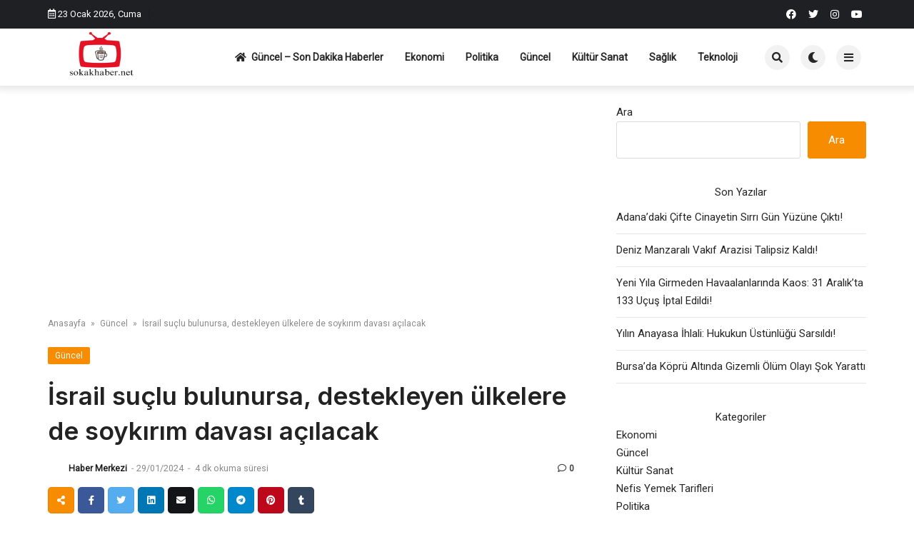

--- FILE ---
content_type: text/html; charset=UTF-8
request_url: https://sokakhaber.net/israil-suclu-bulunursa-destekleyen-ulkelere-de-soykirim-davasi-acilacak/
body_size: 16985
content:

<!doctype html>
<html lang="tr" prefix="og: https://ogp.me/ns#">

<head>
    <meta charset="UTF-8">
    <meta name="viewport" content="width=device-width, initial-scale=1">
    <link rel="profile" href="https://gmpg.org/xfn/11">
    
<!-- Rank Math PRO tarafından Arama Motoru Optimizasyonu - https://rankmath.com/ -->
<title>İsrail suçlu bulunursa, destekleyen ülkelere de soykırım davası açılacak - Sokak Haber</title>
<meta name="description" content="İsrail, Lahey&#039;deki Adalet Divanı&#039;nda hatalı bulunursa, takviye veren İngiltere Başbakanı Sunak, Almanya Başbakanı Scholz, Almanya İçişleri Bakanı Faeser, Yunanistan Başbakanı Miçotakis, Güney Kıbrıs Rum İdaresi (GKRY) Başkanı Nikos Hristodulidis üzere önderler de soykırımdan yargılanabilecek."/>
<meta name="robots" content="follow, index, max-snippet:-1, max-video-preview:-1, max-image-preview:large"/>
<link rel="canonical" href="https://sokakhaber.net/israil-suclu-bulunursa-destekleyen-ulkelere-de-soykirim-davasi-acilacak/" />
<meta property="og:locale" content="tr_TR" />
<meta property="og:type" content="article" />
<meta property="og:title" content="İsrail suçlu bulunursa, destekleyen ülkelere de soykırım davası açılacak - Sokak Haber" />
<meta property="og:description" content="İsrail, Lahey&#039;deki Adalet Divanı&#039;nda hatalı bulunursa, takviye veren İngiltere Başbakanı Sunak, Almanya Başbakanı Scholz, Almanya İçişleri Bakanı Faeser, Yunanistan Başbakanı Miçotakis, Güney Kıbrıs Rum İdaresi (GKRY) Başkanı Nikos Hristodulidis üzere önderler de soykırımdan yargılanabilecek." />
<meta property="og:url" content="https://sokakhaber.net/israil-suclu-bulunursa-destekleyen-ulkelere-de-soykirim-davasi-acilacak/" />
<meta property="og:site_name" content="Sokak Haber" />
<meta property="article:tag" content="Gazze" />
<meta property="article:tag" content="İngiltere" />
<meta property="article:tag" content="İsrail" />
<meta property="article:tag" content="Soykırım" />
<meta property="article:tag" content="Suç" />
<meta property="article:section" content="Güncel" />
<meta property="og:image" content="https://sokakhaber.net/wp-content/uploads/2024/01/israil-suclu-bulunursa-destekleyen-ulkelere-de-soykirim-davasi-acilacak-8MkVRLSF.jpg" />
<meta property="og:image:secure_url" content="https://sokakhaber.net/wp-content/uploads/2024/01/israil-suclu-bulunursa-destekleyen-ulkelere-de-soykirim-davasi-acilacak-8MkVRLSF.jpg" />
<meta property="og:image:width" content="1200" />
<meta property="og:image:height" content="675" />
<meta property="og:image:alt" content="İsrail suçlu bulunursa, destekleyen ülkelere de soykırım davası açılacak" />
<meta property="og:image:type" content="image/jpeg" />
<meta property="article:published_time" content="2024-01-29T00:12:05+03:00" />
<meta name="twitter:card" content="summary_large_image" />
<meta name="twitter:title" content="İsrail suçlu bulunursa, destekleyen ülkelere de soykırım davası açılacak - Sokak Haber" />
<meta name="twitter:description" content="İsrail, Lahey&#039;deki Adalet Divanı&#039;nda hatalı bulunursa, takviye veren İngiltere Başbakanı Sunak, Almanya Başbakanı Scholz, Almanya İçişleri Bakanı Faeser, Yunanistan Başbakanı Miçotakis, Güney Kıbrıs Rum İdaresi (GKRY) Başkanı Nikos Hristodulidis üzere önderler de soykırımdan yargılanabilecek." />
<meta name="twitter:site" content="@sevi" />
<meta name="twitter:creator" content="@sevi" />
<meta name="twitter:image" content="https://sokakhaber.net/wp-content/uploads/2024/01/israil-suclu-bulunursa-destekleyen-ulkelere-de-soykirim-davasi-acilacak-8MkVRLSF.jpg" />
<meta name="twitter:label1" content="Yazan" />
<meta name="twitter:data1" content="Haber Merkezi" />
<meta name="twitter:label2" content="Okuma süresi" />
<meta name="twitter:data2" content="2 dakika" />
<script type="application/ld+json" class="rank-math-schema-pro">{"@context":"https://schema.org","@graph":[{"@type":"Organization","@id":"https://sokakhaber.net/#organization","name":"Sokak Haber","url":"https://sokakhaber.net","sameAs":["https://twitter.com/sevi"]},{"@type":"WebSite","@id":"https://sokakhaber.net/#website","url":"https://sokakhaber.net","name":"Sokak Haber","alternateName":"Son Dakika Haberler","publisher":{"@id":"https://sokakhaber.net/#organization"},"inLanguage":"tr"},{"@type":"ImageObject","@id":"https://sokakhaber.net/wp-content/uploads/2024/01/israil-suclu-bulunursa-destekleyen-ulkelere-de-soykirim-davasi-acilacak-8MkVRLSF.jpg","url":"https://sokakhaber.net/wp-content/uploads/2024/01/israil-suclu-bulunursa-destekleyen-ulkelere-de-soykirim-davasi-acilacak-8MkVRLSF.jpg","width":"1200","height":"675","inLanguage":"tr"},{"@type":"WebPage","@id":"https://sokakhaber.net/israil-suclu-bulunursa-destekleyen-ulkelere-de-soykirim-davasi-acilacak/#webpage","url":"https://sokakhaber.net/israil-suclu-bulunursa-destekleyen-ulkelere-de-soykirim-davasi-acilacak/","name":"\u0130srail su\u00e7lu bulunursa, destekleyen \u00fclkelere de soyk\u0131r\u0131m davas\u0131 a\u00e7\u0131lacak - Sokak Haber","datePublished":"2024-01-29T00:12:05+03:00","dateModified":"2024-01-29T00:12:05+03:00","isPartOf":{"@id":"https://sokakhaber.net/#website"},"primaryImageOfPage":{"@id":"https://sokakhaber.net/wp-content/uploads/2024/01/israil-suclu-bulunursa-destekleyen-ulkelere-de-soykirim-davasi-acilacak-8MkVRLSF.jpg"},"inLanguage":"tr"},{"@type":"Person","@id":"https://sokakhaber.net/author/sevi/","name":"Haber Merkezi","url":"https://sokakhaber.net/author/sevi/","image":{"@type":"ImageObject","@id":"https://secure.gravatar.com/avatar/7dcb0cd247aa94896e665c337696a7be18d387a78d6d55b4854b7ff7d5925042?s=96&amp;d=blank&amp;r=g","url":"https://secure.gravatar.com/avatar/7dcb0cd247aa94896e665c337696a7be18d387a78d6d55b4854b7ff7d5925042?s=96&amp;d=blank&amp;r=g","caption":"Haber Merkezi","inLanguage":"tr"},"sameAs":["https://sokakhaber.net"],"worksFor":{"@id":"https://sokakhaber.net/#organization"}},{"@type":"NewsArticle","headline":"\u0130srail su\u00e7lu bulunursa, destekleyen \u00fclkelere de soyk\u0131r\u0131m davas\u0131 a\u00e7\u0131lacak - Sokak Haber","datePublished":"2024-01-29T00:12:05+03:00","dateModified":"2024-01-29T00:12:05+03:00","articleSection":"G\u00fcncel","author":{"@id":"https://sokakhaber.net/author/sevi/","name":"Haber Merkezi"},"publisher":{"@id":"https://sokakhaber.net/#organization"},"description":"\u0130srail, Lahey&#039;deki Adalet Divan\u0131&#039;nda hatal\u0131 bulunursa, takviye veren \u0130ngiltere Ba\u015fbakan\u0131 Sunak, Almanya Ba\u015fbakan\u0131 Scholz, Almanya \u0130\u00e7i\u015fleri Bakan\u0131 Faeser, Yunanistan Ba\u015fbakan\u0131 Mi\u00e7otakis, G\u00fcney K\u0131br\u0131s Rum \u0130daresi (GKRY) Ba\u015fkan\u0131 Nikos Hristodulidis \u00fczere \u00f6nderler de soyk\u0131r\u0131mdan yarg\u0131lanabilecek.","name":"\u0130srail su\u00e7lu bulunursa, destekleyen \u00fclkelere de soyk\u0131r\u0131m davas\u0131 a\u00e7\u0131lacak - Sokak Haber","@id":"https://sokakhaber.net/israil-suclu-bulunursa-destekleyen-ulkelere-de-soykirim-davasi-acilacak/#richSnippet","isPartOf":{"@id":"https://sokakhaber.net/israil-suclu-bulunursa-destekleyen-ulkelere-de-soykirim-davasi-acilacak/#webpage"},"image":{"@id":"https://sokakhaber.net/wp-content/uploads/2024/01/israil-suclu-bulunursa-destekleyen-ulkelere-de-soykirim-davasi-acilacak-8MkVRLSF.jpg"},"inLanguage":"tr","mainEntityOfPage":{"@id":"https://sokakhaber.net/israil-suclu-bulunursa-destekleyen-ulkelere-de-soykirim-davasi-acilacak/#webpage"}}]}</script>
<!-- /Rank Math WordPress SEO eklentisi -->

<link rel='dns-prefetch' href='//www.googletagmanager.com' />
<link rel='dns-prefetch' href='//fonts.googleapis.com' />
<link rel="alternate" type="application/rss+xml" title="Sokak Haber &raquo; akışı" href="https://sokakhaber.net/feed/" />
<link rel="alternate" type="application/rss+xml" title="Sokak Haber &raquo; yorum akışı" href="https://sokakhaber.net/comments/feed/" />
<link rel="alternate" type="application/rss+xml" title="Sokak Haber &raquo; İsrail suçlu bulunursa, destekleyen ülkelere de soykırım davası açılacak yorum akışı" href="https://sokakhaber.net/israil-suclu-bulunursa-destekleyen-ulkelere-de-soykirim-davasi-acilacak/feed/" />
<link rel="alternate" title="oEmbed (JSON)" type="application/json+oembed" href="https://sokakhaber.net/wp-json/oembed/1.0/embed?url=https%3A%2F%2Fsokakhaber.net%2Fisrail-suclu-bulunursa-destekleyen-ulkelere-de-soykirim-davasi-acilacak%2F" />
<link rel="alternate" title="oEmbed (XML)" type="text/xml+oembed" href="https://sokakhaber.net/wp-json/oembed/1.0/embed?url=https%3A%2F%2Fsokakhaber.net%2Fisrail-suclu-bulunursa-destekleyen-ulkelere-de-soykirim-davasi-acilacak%2F&#038;format=xml" />
<style id='wp-img-auto-sizes-contain-inline-css'>
img:is([sizes=auto i],[sizes^="auto," i]){contain-intrinsic-size:3000px 1500px}
/*# sourceURL=wp-img-auto-sizes-contain-inline-css */
</style>
<style id='wp-emoji-styles-inline-css'>

	img.wp-smiley, img.emoji {
		display: inline !important;
		border: none !important;
		box-shadow: none !important;
		height: 1em !important;
		width: 1em !important;
		margin: 0 0.07em !important;
		vertical-align: -0.1em !important;
		background: none !important;
		padding: 0 !important;
	}
/*# sourceURL=wp-emoji-styles-inline-css */
</style>
<style id='wp-block-library-inline-css'>
:root{--wp-block-synced-color:#7a00df;--wp-block-synced-color--rgb:122,0,223;--wp-bound-block-color:var(--wp-block-synced-color);--wp-editor-canvas-background:#ddd;--wp-admin-theme-color:#007cba;--wp-admin-theme-color--rgb:0,124,186;--wp-admin-theme-color-darker-10:#006ba1;--wp-admin-theme-color-darker-10--rgb:0,107,160.5;--wp-admin-theme-color-darker-20:#005a87;--wp-admin-theme-color-darker-20--rgb:0,90,135;--wp-admin-border-width-focus:2px}@media (min-resolution:192dpi){:root{--wp-admin-border-width-focus:1.5px}}.wp-element-button{cursor:pointer}:root .has-very-light-gray-background-color{background-color:#eee}:root .has-very-dark-gray-background-color{background-color:#313131}:root .has-very-light-gray-color{color:#eee}:root .has-very-dark-gray-color{color:#313131}:root .has-vivid-green-cyan-to-vivid-cyan-blue-gradient-background{background:linear-gradient(135deg,#00d084,#0693e3)}:root .has-purple-crush-gradient-background{background:linear-gradient(135deg,#34e2e4,#4721fb 50%,#ab1dfe)}:root .has-hazy-dawn-gradient-background{background:linear-gradient(135deg,#faaca8,#dad0ec)}:root .has-subdued-olive-gradient-background{background:linear-gradient(135deg,#fafae1,#67a671)}:root .has-atomic-cream-gradient-background{background:linear-gradient(135deg,#fdd79a,#004a59)}:root .has-nightshade-gradient-background{background:linear-gradient(135deg,#330968,#31cdcf)}:root .has-midnight-gradient-background{background:linear-gradient(135deg,#020381,#2874fc)}:root{--wp--preset--font-size--normal:16px;--wp--preset--font-size--huge:42px}.has-regular-font-size{font-size:1em}.has-larger-font-size{font-size:2.625em}.has-normal-font-size{font-size:var(--wp--preset--font-size--normal)}.has-huge-font-size{font-size:var(--wp--preset--font-size--huge)}.has-text-align-center{text-align:center}.has-text-align-left{text-align:left}.has-text-align-right{text-align:right}.has-fit-text{white-space:nowrap!important}#end-resizable-editor-section{display:none}.aligncenter{clear:both}.items-justified-left{justify-content:flex-start}.items-justified-center{justify-content:center}.items-justified-right{justify-content:flex-end}.items-justified-space-between{justify-content:space-between}.screen-reader-text{border:0;clip-path:inset(50%);height:1px;margin:-1px;overflow:hidden;padding:0;position:absolute;width:1px;word-wrap:normal!important}.screen-reader-text:focus{background-color:#ddd;clip-path:none;color:#444;display:block;font-size:1em;height:auto;left:5px;line-height:normal;padding:15px 23px 14px;text-decoration:none;top:5px;width:auto;z-index:100000}html :where(.has-border-color){border-style:solid}html :where([style*=border-top-color]){border-top-style:solid}html :where([style*=border-right-color]){border-right-style:solid}html :where([style*=border-bottom-color]){border-bottom-style:solid}html :where([style*=border-left-color]){border-left-style:solid}html :where([style*=border-width]){border-style:solid}html :where([style*=border-top-width]){border-top-style:solid}html :where([style*=border-right-width]){border-right-style:solid}html :where([style*=border-bottom-width]){border-bottom-style:solid}html :where([style*=border-left-width]){border-left-style:solid}html :where(img[class*=wp-image-]){height:auto;max-width:100%}:where(figure){margin:0 0 1em}html :where(.is-position-sticky){--wp-admin--admin-bar--position-offset:var(--wp-admin--admin-bar--height,0px)}@media screen and (max-width:600px){html :where(.is-position-sticky){--wp-admin--admin-bar--position-offset:0px}}

/*# sourceURL=wp-block-library-inline-css */
</style><style id='wp-block-categories-inline-css'>
.wp-block-categories{box-sizing:border-box}.wp-block-categories.alignleft{margin-right:2em}.wp-block-categories.alignright{margin-left:2em}.wp-block-categories.wp-block-categories-dropdown.aligncenter{text-align:center}.wp-block-categories .wp-block-categories__label{display:block;width:100%}
/*# sourceURL=https://sokakhaber.net/wp-includes/blocks/categories/style.min.css */
</style>
<style id='wp-block-heading-inline-css'>
h1:where(.wp-block-heading).has-background,h2:where(.wp-block-heading).has-background,h3:where(.wp-block-heading).has-background,h4:where(.wp-block-heading).has-background,h5:where(.wp-block-heading).has-background,h6:where(.wp-block-heading).has-background{padding:1.25em 2.375em}h1.has-text-align-left[style*=writing-mode]:where([style*=vertical-lr]),h1.has-text-align-right[style*=writing-mode]:where([style*=vertical-rl]),h2.has-text-align-left[style*=writing-mode]:where([style*=vertical-lr]),h2.has-text-align-right[style*=writing-mode]:where([style*=vertical-rl]),h3.has-text-align-left[style*=writing-mode]:where([style*=vertical-lr]),h3.has-text-align-right[style*=writing-mode]:where([style*=vertical-rl]),h4.has-text-align-left[style*=writing-mode]:where([style*=vertical-lr]),h4.has-text-align-right[style*=writing-mode]:where([style*=vertical-rl]),h5.has-text-align-left[style*=writing-mode]:where([style*=vertical-lr]),h5.has-text-align-right[style*=writing-mode]:where([style*=vertical-rl]),h6.has-text-align-left[style*=writing-mode]:where([style*=vertical-lr]),h6.has-text-align-right[style*=writing-mode]:where([style*=vertical-rl]){rotate:180deg}
/*# sourceURL=https://sokakhaber.net/wp-includes/blocks/heading/style.min.css */
</style>
<style id='wp-block-latest-posts-inline-css'>
.wp-block-latest-posts{box-sizing:border-box}.wp-block-latest-posts.alignleft{margin-right:2em}.wp-block-latest-posts.alignright{margin-left:2em}.wp-block-latest-posts.wp-block-latest-posts__list{list-style:none}.wp-block-latest-posts.wp-block-latest-posts__list li{clear:both;overflow-wrap:break-word}.wp-block-latest-posts.is-grid{display:flex;flex-wrap:wrap}.wp-block-latest-posts.is-grid li{margin:0 1.25em 1.25em 0;width:100%}@media (min-width:600px){.wp-block-latest-posts.columns-2 li{width:calc(50% - .625em)}.wp-block-latest-posts.columns-2 li:nth-child(2n){margin-right:0}.wp-block-latest-posts.columns-3 li{width:calc(33.33333% - .83333em)}.wp-block-latest-posts.columns-3 li:nth-child(3n){margin-right:0}.wp-block-latest-posts.columns-4 li{width:calc(25% - .9375em)}.wp-block-latest-posts.columns-4 li:nth-child(4n){margin-right:0}.wp-block-latest-posts.columns-5 li{width:calc(20% - 1em)}.wp-block-latest-posts.columns-5 li:nth-child(5n){margin-right:0}.wp-block-latest-posts.columns-6 li{width:calc(16.66667% - 1.04167em)}.wp-block-latest-posts.columns-6 li:nth-child(6n){margin-right:0}}:root :where(.wp-block-latest-posts.is-grid){padding:0}:root :where(.wp-block-latest-posts.wp-block-latest-posts__list){padding-left:0}.wp-block-latest-posts__post-author,.wp-block-latest-posts__post-date{display:block;font-size:.8125em}.wp-block-latest-posts__post-excerpt,.wp-block-latest-posts__post-full-content{margin-bottom:1em;margin-top:.5em}.wp-block-latest-posts__featured-image a{display:inline-block}.wp-block-latest-posts__featured-image img{height:auto;max-width:100%;width:auto}.wp-block-latest-posts__featured-image.alignleft{float:left;margin-right:1em}.wp-block-latest-posts__featured-image.alignright{float:right;margin-left:1em}.wp-block-latest-posts__featured-image.aligncenter{margin-bottom:1em;text-align:center}
/*# sourceURL=https://sokakhaber.net/wp-includes/blocks/latest-posts/style.min.css */
</style>
<style id='wp-block-search-inline-css'>
.wp-block-search__button{margin-left:10px;word-break:normal}.wp-block-search__button.has-icon{line-height:0}.wp-block-search__button svg{height:1.25em;min-height:24px;min-width:24px;width:1.25em;fill:currentColor;vertical-align:text-bottom}:where(.wp-block-search__button){border:1px solid #ccc;padding:6px 10px}.wp-block-search__inside-wrapper{display:flex;flex:auto;flex-wrap:nowrap;max-width:100%}.wp-block-search__label{width:100%}.wp-block-search.wp-block-search__button-only .wp-block-search__button{box-sizing:border-box;display:flex;flex-shrink:0;justify-content:center;margin-left:0;max-width:100%}.wp-block-search.wp-block-search__button-only .wp-block-search__inside-wrapper{min-width:0!important;transition-property:width}.wp-block-search.wp-block-search__button-only .wp-block-search__input{flex-basis:100%;transition-duration:.3s}.wp-block-search.wp-block-search__button-only.wp-block-search__searchfield-hidden,.wp-block-search.wp-block-search__button-only.wp-block-search__searchfield-hidden .wp-block-search__inside-wrapper{overflow:hidden}.wp-block-search.wp-block-search__button-only.wp-block-search__searchfield-hidden .wp-block-search__input{border-left-width:0!important;border-right-width:0!important;flex-basis:0;flex-grow:0;margin:0;min-width:0!important;padding-left:0!important;padding-right:0!important;width:0!important}:where(.wp-block-search__input){appearance:none;border:1px solid #949494;flex-grow:1;font-family:inherit;font-size:inherit;font-style:inherit;font-weight:inherit;letter-spacing:inherit;line-height:inherit;margin-left:0;margin-right:0;min-width:3rem;padding:8px;text-decoration:unset!important;text-transform:inherit}:where(.wp-block-search__button-inside .wp-block-search__inside-wrapper){background-color:#fff;border:1px solid #949494;box-sizing:border-box;padding:4px}:where(.wp-block-search__button-inside .wp-block-search__inside-wrapper) .wp-block-search__input{border:none;border-radius:0;padding:0 4px}:where(.wp-block-search__button-inside .wp-block-search__inside-wrapper) .wp-block-search__input:focus{outline:none}:where(.wp-block-search__button-inside .wp-block-search__inside-wrapper) :where(.wp-block-search__button){padding:4px 8px}.wp-block-search.aligncenter .wp-block-search__inside-wrapper{margin:auto}.wp-block[data-align=right] .wp-block-search.wp-block-search__button-only .wp-block-search__inside-wrapper{float:right}
/*# sourceURL=https://sokakhaber.net/wp-includes/blocks/search/style.min.css */
</style>
<style id='wp-block-group-inline-css'>
.wp-block-group{box-sizing:border-box}:where(.wp-block-group.wp-block-group-is-layout-constrained){position:relative}
/*# sourceURL=https://sokakhaber.net/wp-includes/blocks/group/style.min.css */
</style>
<style id='global-styles-inline-css'>
:root{--wp--preset--aspect-ratio--square: 1;--wp--preset--aspect-ratio--4-3: 4/3;--wp--preset--aspect-ratio--3-4: 3/4;--wp--preset--aspect-ratio--3-2: 3/2;--wp--preset--aspect-ratio--2-3: 2/3;--wp--preset--aspect-ratio--16-9: 16/9;--wp--preset--aspect-ratio--9-16: 9/16;--wp--preset--color--black: #000000;--wp--preset--color--cyan-bluish-gray: #abb8c3;--wp--preset--color--white: #ffffff;--wp--preset--color--pale-pink: #f78da7;--wp--preset--color--vivid-red: #cf2e2e;--wp--preset--color--luminous-vivid-orange: #ff6900;--wp--preset--color--luminous-vivid-amber: #fcb900;--wp--preset--color--light-green-cyan: #7bdcb5;--wp--preset--color--vivid-green-cyan: #00d084;--wp--preset--color--pale-cyan-blue: #8ed1fc;--wp--preset--color--vivid-cyan-blue: #0693e3;--wp--preset--color--vivid-purple: #9b51e0;--wp--preset--gradient--vivid-cyan-blue-to-vivid-purple: linear-gradient(135deg,rgb(6,147,227) 0%,rgb(155,81,224) 100%);--wp--preset--gradient--light-green-cyan-to-vivid-green-cyan: linear-gradient(135deg,rgb(122,220,180) 0%,rgb(0,208,130) 100%);--wp--preset--gradient--luminous-vivid-amber-to-luminous-vivid-orange: linear-gradient(135deg,rgb(252,185,0) 0%,rgb(255,105,0) 100%);--wp--preset--gradient--luminous-vivid-orange-to-vivid-red: linear-gradient(135deg,rgb(255,105,0) 0%,rgb(207,46,46) 100%);--wp--preset--gradient--very-light-gray-to-cyan-bluish-gray: linear-gradient(135deg,rgb(238,238,238) 0%,rgb(169,184,195) 100%);--wp--preset--gradient--cool-to-warm-spectrum: linear-gradient(135deg,rgb(74,234,220) 0%,rgb(151,120,209) 20%,rgb(207,42,186) 40%,rgb(238,44,130) 60%,rgb(251,105,98) 80%,rgb(254,248,76) 100%);--wp--preset--gradient--blush-light-purple: linear-gradient(135deg,rgb(255,206,236) 0%,rgb(152,150,240) 100%);--wp--preset--gradient--blush-bordeaux: linear-gradient(135deg,rgb(254,205,165) 0%,rgb(254,45,45) 50%,rgb(107,0,62) 100%);--wp--preset--gradient--luminous-dusk: linear-gradient(135deg,rgb(255,203,112) 0%,rgb(199,81,192) 50%,rgb(65,88,208) 100%);--wp--preset--gradient--pale-ocean: linear-gradient(135deg,rgb(255,245,203) 0%,rgb(182,227,212) 50%,rgb(51,167,181) 100%);--wp--preset--gradient--electric-grass: linear-gradient(135deg,rgb(202,248,128) 0%,rgb(113,206,126) 100%);--wp--preset--gradient--midnight: linear-gradient(135deg,rgb(2,3,129) 0%,rgb(40,116,252) 100%);--wp--preset--font-size--small: 13px;--wp--preset--font-size--medium: 20px;--wp--preset--font-size--large: 36px;--wp--preset--font-size--x-large: 42px;--wp--preset--spacing--20: 0.44rem;--wp--preset--spacing--30: 0.67rem;--wp--preset--spacing--40: 1rem;--wp--preset--spacing--50: 1.5rem;--wp--preset--spacing--60: 2.25rem;--wp--preset--spacing--70: 3.38rem;--wp--preset--spacing--80: 5.06rem;--wp--preset--shadow--natural: 6px 6px 9px rgba(0, 0, 0, 0.2);--wp--preset--shadow--deep: 12px 12px 50px rgba(0, 0, 0, 0.4);--wp--preset--shadow--sharp: 6px 6px 0px rgba(0, 0, 0, 0.2);--wp--preset--shadow--outlined: 6px 6px 0px -3px rgb(255, 255, 255), 6px 6px rgb(0, 0, 0);--wp--preset--shadow--crisp: 6px 6px 0px rgb(0, 0, 0);}:where(.is-layout-flex){gap: 0.5em;}:where(.is-layout-grid){gap: 0.5em;}body .is-layout-flex{display: flex;}.is-layout-flex{flex-wrap: wrap;align-items: center;}.is-layout-flex > :is(*, div){margin: 0;}body .is-layout-grid{display: grid;}.is-layout-grid > :is(*, div){margin: 0;}:where(.wp-block-columns.is-layout-flex){gap: 2em;}:where(.wp-block-columns.is-layout-grid){gap: 2em;}:where(.wp-block-post-template.is-layout-flex){gap: 1.25em;}:where(.wp-block-post-template.is-layout-grid){gap: 1.25em;}.has-black-color{color: var(--wp--preset--color--black) !important;}.has-cyan-bluish-gray-color{color: var(--wp--preset--color--cyan-bluish-gray) !important;}.has-white-color{color: var(--wp--preset--color--white) !important;}.has-pale-pink-color{color: var(--wp--preset--color--pale-pink) !important;}.has-vivid-red-color{color: var(--wp--preset--color--vivid-red) !important;}.has-luminous-vivid-orange-color{color: var(--wp--preset--color--luminous-vivid-orange) !important;}.has-luminous-vivid-amber-color{color: var(--wp--preset--color--luminous-vivid-amber) !important;}.has-light-green-cyan-color{color: var(--wp--preset--color--light-green-cyan) !important;}.has-vivid-green-cyan-color{color: var(--wp--preset--color--vivid-green-cyan) !important;}.has-pale-cyan-blue-color{color: var(--wp--preset--color--pale-cyan-blue) !important;}.has-vivid-cyan-blue-color{color: var(--wp--preset--color--vivid-cyan-blue) !important;}.has-vivid-purple-color{color: var(--wp--preset--color--vivid-purple) !important;}.has-black-background-color{background-color: var(--wp--preset--color--black) !important;}.has-cyan-bluish-gray-background-color{background-color: var(--wp--preset--color--cyan-bluish-gray) !important;}.has-white-background-color{background-color: var(--wp--preset--color--white) !important;}.has-pale-pink-background-color{background-color: var(--wp--preset--color--pale-pink) !important;}.has-vivid-red-background-color{background-color: var(--wp--preset--color--vivid-red) !important;}.has-luminous-vivid-orange-background-color{background-color: var(--wp--preset--color--luminous-vivid-orange) !important;}.has-luminous-vivid-amber-background-color{background-color: var(--wp--preset--color--luminous-vivid-amber) !important;}.has-light-green-cyan-background-color{background-color: var(--wp--preset--color--light-green-cyan) !important;}.has-vivid-green-cyan-background-color{background-color: var(--wp--preset--color--vivid-green-cyan) !important;}.has-pale-cyan-blue-background-color{background-color: var(--wp--preset--color--pale-cyan-blue) !important;}.has-vivid-cyan-blue-background-color{background-color: var(--wp--preset--color--vivid-cyan-blue) !important;}.has-vivid-purple-background-color{background-color: var(--wp--preset--color--vivid-purple) !important;}.has-black-border-color{border-color: var(--wp--preset--color--black) !important;}.has-cyan-bluish-gray-border-color{border-color: var(--wp--preset--color--cyan-bluish-gray) !important;}.has-white-border-color{border-color: var(--wp--preset--color--white) !important;}.has-pale-pink-border-color{border-color: var(--wp--preset--color--pale-pink) !important;}.has-vivid-red-border-color{border-color: var(--wp--preset--color--vivid-red) !important;}.has-luminous-vivid-orange-border-color{border-color: var(--wp--preset--color--luminous-vivid-orange) !important;}.has-luminous-vivid-amber-border-color{border-color: var(--wp--preset--color--luminous-vivid-amber) !important;}.has-light-green-cyan-border-color{border-color: var(--wp--preset--color--light-green-cyan) !important;}.has-vivid-green-cyan-border-color{border-color: var(--wp--preset--color--vivid-green-cyan) !important;}.has-pale-cyan-blue-border-color{border-color: var(--wp--preset--color--pale-cyan-blue) !important;}.has-vivid-cyan-blue-border-color{border-color: var(--wp--preset--color--vivid-cyan-blue) !important;}.has-vivid-purple-border-color{border-color: var(--wp--preset--color--vivid-purple) !important;}.has-vivid-cyan-blue-to-vivid-purple-gradient-background{background: var(--wp--preset--gradient--vivid-cyan-blue-to-vivid-purple) !important;}.has-light-green-cyan-to-vivid-green-cyan-gradient-background{background: var(--wp--preset--gradient--light-green-cyan-to-vivid-green-cyan) !important;}.has-luminous-vivid-amber-to-luminous-vivid-orange-gradient-background{background: var(--wp--preset--gradient--luminous-vivid-amber-to-luminous-vivid-orange) !important;}.has-luminous-vivid-orange-to-vivid-red-gradient-background{background: var(--wp--preset--gradient--luminous-vivid-orange-to-vivid-red) !important;}.has-very-light-gray-to-cyan-bluish-gray-gradient-background{background: var(--wp--preset--gradient--very-light-gray-to-cyan-bluish-gray) !important;}.has-cool-to-warm-spectrum-gradient-background{background: var(--wp--preset--gradient--cool-to-warm-spectrum) !important;}.has-blush-light-purple-gradient-background{background: var(--wp--preset--gradient--blush-light-purple) !important;}.has-blush-bordeaux-gradient-background{background: var(--wp--preset--gradient--blush-bordeaux) !important;}.has-luminous-dusk-gradient-background{background: var(--wp--preset--gradient--luminous-dusk) !important;}.has-pale-ocean-gradient-background{background: var(--wp--preset--gradient--pale-ocean) !important;}.has-electric-grass-gradient-background{background: var(--wp--preset--gradient--electric-grass) !important;}.has-midnight-gradient-background{background: var(--wp--preset--gradient--midnight) !important;}.has-small-font-size{font-size: var(--wp--preset--font-size--small) !important;}.has-medium-font-size{font-size: var(--wp--preset--font-size--medium) !important;}.has-large-font-size{font-size: var(--wp--preset--font-size--large) !important;}.has-x-large-font-size{font-size: var(--wp--preset--font-size--x-large) !important;}
/*# sourceURL=global-styles-inline-css */
</style>

<style id='classic-theme-styles-inline-css'>
/*! This file is auto-generated */
.wp-block-button__link{color:#fff;background-color:#32373c;border-radius:9999px;box-shadow:none;text-decoration:none;padding:calc(.667em + 2px) calc(1.333em + 2px);font-size:1.125em}.wp-block-file__button{background:#32373c;color:#fff;text-decoration:none}
/*# sourceURL=/wp-includes/css/classic-themes.min.css */
</style>
<link rel='stylesheet' id='temajet-core-css' href='https://sokakhaber.net/wp-content/plugins/temajet-core/assets/style.css?ver=6.9' media='all' />
<link rel='stylesheet' id='wp-automatic-css' href='https://sokakhaber.net/wp-content/plugins/wp-automatic-plugin-for-wordpress/css/admin-dashboard.css?ver=1.0.0' media='all' />
<link rel='stylesheet' id='wp-automatic-gallery-css' href='https://sokakhaber.net/wp-content/plugins/wp-automatic-plugin-for-wordpress/css/wp-automatic.css?ver=1.0.0' media='all' />
<link rel='stylesheet' id='ez-toc-css' href='https://sokakhaber.net/wp-content/plugins/easy-table-of-contents/assets/css/screen.min.css?ver=2.0.76' media='all' />
<style id='ez-toc-inline-css'>
div#ez-toc-container .ez-toc-title {font-size: 120%;}div#ez-toc-container .ez-toc-title {font-weight: 500;}div#ez-toc-container ul li , div#ez-toc-container ul li a {font-size: 95%;}div#ez-toc-container ul li , div#ez-toc-container ul li a {font-weight: 500;}div#ez-toc-container nav ul ul li {font-size: 90%;}
.ez-toc-container-direction {direction: ltr;}.ez-toc-counter ul{counter-reset: item ;}.ez-toc-counter nav ul li a::before {content: counters(item, '.', decimal) '. ';display: inline-block;counter-increment: item;flex-grow: 0;flex-shrink: 0;margin-right: .2em; float: left; }.ez-toc-widget-direction {direction: ltr;}.ez-toc-widget-container ul{counter-reset: item ;}.ez-toc-widget-container nav ul li a::before {content: counters(item, '.', decimal) '. ';display: inline-block;counter-increment: item;flex-grow: 0;flex-shrink: 0;margin-right: .2em; float: left; }
/*# sourceURL=ez-toc-inline-css */
</style>
<link rel='stylesheet' id='tcmb-doviz-style-css' href='https://sokakhaber.net/wp-content/plugins/tcmb-doviz-kurlari/css/style.css?ver=1.0.0' media='all' />
<link rel='stylesheet' id='temajet-style-css' href='https://sokakhaber.net/wp-content/themes/temajet/style.css?ver=1.7.3' media='all' />
<link rel='stylesheet' id='temajet-styles-css' href='https://sokakhaber.net/wp-content/themes/temajet/assets/css/style.css?ver=1.7.3' media='all' />
<link rel='stylesheet' id='temajet-media-css' href='https://sokakhaber.net/wp-content/themes/temajet/assets/css/media.css?ver=1.7.3' media='all' />
<link rel='stylesheet' id='temajet-column-css' href='https://sokakhaber.net/wp-content/themes/temajet/assets/css/column.css?ver=1.7.3' media='all' />
<link rel='stylesheet' id='font-awesome-css' href='https://sokakhaber.net/wp-content/themes/temajet/assets/css/fa-all.min.css?ver=6.9' media='all' />
<link rel='stylesheet' id='owl-carousel-css' href='https://sokakhaber.net/wp-content/themes/temajet/assets/css/owl.carousel.min.css?ver=6.9' media='all' />
<link rel='stylesheet' id='owl-theme-css' href='https://sokakhaber.net/wp-content/themes/temajet/assets/css/owl.theme.default.min.css?ver=6.9' media='all' />
<link rel='stylesheet' id='csf-google-web-fonts-css' href='//fonts.googleapis.com/css?family=Roboto:400%7CInter:600&#038;display=swap' media='all' />
<script src="https://sokakhaber.net/wp-includes/js/jquery/jquery.min.js?ver=3.7.1" id="jquery-core-js"></script>
<script src="https://sokakhaber.net/wp-includes/js/jquery/jquery-migrate.min.js?ver=3.4.1" id="jquery-migrate-js"></script>
<script src="https://sokakhaber.net/wp-content/plugins/wp-automatic-plugin-for-wordpress/js/custom-front.js?ver=1.0" id="wp-automatic-js"></script>

<!-- Site Kit tarafından eklenen Google etiketi (gtag.js) snippet&#039;i -->
<!-- Google Analytics snippet added by Site Kit -->
<script src="https://www.googletagmanager.com/gtag/js?id=GT-PLVVNKT" id="google_gtagjs-js" async></script>
<script id="google_gtagjs-js-after">
window.dataLayer = window.dataLayer || [];function gtag(){dataLayer.push(arguments);}
gtag("set","linker",{"domains":["sokakhaber.net"]});
gtag("js", new Date());
gtag("set", "developer_id.dZTNiMT", true);
gtag("config", "GT-PLVVNKT", {"googlesitekit_post_date":"20240129","googlesitekit_post_author":"Haber Merkezi"});
//# sourceURL=google_gtagjs-js-after
</script>
<link rel="https://api.w.org/" href="https://sokakhaber.net/wp-json/" /><link rel="alternate" title="JSON" type="application/json" href="https://sokakhaber.net/wp-json/wp/v2/posts/15324" /><link rel="EditURI" type="application/rsd+xml" title="RSD" href="https://sokakhaber.net/xmlrpc.php?rsd" />
<meta name="generator" content="WordPress 6.9" />
<link rel='shortlink' href='https://sokakhaber.net/?p=15324' />
<meta name="generator" content="Site Kit by Google 1.170.0" /><link rel="pingback" href="https://sokakhaber.net/xmlrpc.php"><style id="temajet-opt-custom-css">.jet-navbar-main ul li.current-menu-item {
	background:var(--main-color) !important;
	color: #fff !important;
}</style><style type="text/css">:root{--main-color:#f88c00!important;}nav.navbar-top, nav.navbar-top ul.sub-menu{background-color:#1f2024!important;}.navbar-top i, .navbar-top-date, .navbar-top-menu > li > a{color:#ffffff!important;}.navbar-top a:hover{color:#f88c00!important;}.jet-navbar-main.navbar-style-2 > ul > li:hover > a, .jet-navbar-main.navbar-style-3 > ul > li > a::before{background-color:#f88c00!important;}.jet-main-footer{background-color:#1e2123!important;}.jet-widget-title h3, .jet-main-footer .widgettitle{color:#f5f5f5!important;}.jet-footer a{color:#f5f5f5!important;}.jet-footer a:hover{color:#f88c00!important;}.jet-widget-title h3, .jet-main-footer .widgettitle{border-color:#444444!important;}.jet-main-footer{color:#f5f5f5!important;}.jet-second-footer{background-color:#0c0c0c!important;}.jet-second-footer{color:#cccccc!important;}html{font-family:"Roboto"!important;font-weight:normal!important;}h1, h2, h3, h4, h5, h6{font-family:"Inter"!important;font-weight:600!important;}</style>		<style id="wp-custom-css">
			
Arının Soktuğu uzman çavuş şehit oldu
		</style>
		    	<meta name="google-site-verification" content="KCLTT1tcLS_gvipxYw-ChzvmsDWwaeTNNNp5YyvFwVg" />
	<script async src="https://pagead2.googlesyndication.com/pagead/js/adsbygoogle.js?client=ca-pub-3335319036789406"
     crossorigin="anonymous"></script>
</head>

<body class="wp-singular post-template-default single single-post postid-15324 single-format-standard wp-embed-responsive wp-theme-temajet no-sidebar">
            <div id="page" class="site">
        <a class="skip-link screen-reader-text" href="#primary">Skip to content</a>

        <header id="masthead" class="site-header">
            
                <nav class="navbar-top">
                    <div class="container">
                        <div class="navbar-top-bg">
                            <div class="navbar-top-nav">
                                                            <i class="far fa-calendar-alt"></i>
                                <span class="navbar-top-date">23 Ocak 2026, Cuma</span>
                                                        </div>
                                    
                                                    <div class="navbar-top-social">
                                <ul>
                                                                            <li>
                                            <a href="#"><i class="fab fa-facebook"></i></a>
                                        </li>
                                                                                                                <li>
                                            <a href="#"><i class="fab fa-twitter"></i></a>
                                        </li>
                                                                                                                <li>
                                            <a href="#"><i
                                                    class="fab fa-instagram"></i></a>
                                        </li>
                                                                                                                                                    <li>
                                            <a href="#"><i class="fab fa-youtube"></i></a>
                                        </li>
                                                                                                                                                                                                                                                                                                                                                                                                        </ul>
                            </div>
                                                </div>
                    </div>
                </nav>
                        

<div class="jet-main-navbar-wrapper">
    <div class="container">
        <div class="jet-main-navbar header-2 ">
            
<div class="logo">
    <a class="logo-anchor" href="https://sokakhaber.net/" title="Sokak Haber">
        <img style="max-height:65px;" class="jet-logo" src="https://sokakhaber.net/wp-content/uploads/2023/12/sokak.png" 
                        alt="" 
                        title="sokak"
                        width="150"
                        height="50"><img style="max-height:65px;" class="jet-dark-logo" src="https://sokakhaber.net/wp-content/uploads/2023/12/koyu-sokak.png" 
                        alt="" 
                        title="koyu sokak"
                        width="150"
                        height="50">    </a>
</div><div class="jet-header-2-left">            <nav class="jet-navbar-main navbar-style-2">
                <ul id="menu-ana-menu" class="navbar-main-ul"><li id="menu-item-2963" class="menu-item menu-item-type-post_type menu-item-object-page menu-item-home menu-item-2963"><a href="https://sokakhaber.net/"><i class="fas fa-home"></i>Güncel &#8211; Son Dakika Haberler</a></li>
<li id="menu-item-3012" class="menu-item menu-item-type-taxonomy menu-item-object-category menu-item-3012"><a href="https://sokakhaber.net/category/ekonomi/">Ekonomi</a></li>
<li id="menu-item-3015" class="menu-item menu-item-type-taxonomy menu-item-object-category menu-item-3015"><a href="https://sokakhaber.net/category/politika/">Politika</a></li>
<li id="menu-item-3013" class="menu-item menu-item-type-taxonomy menu-item-object-category current-post-ancestor current-menu-parent current-post-parent menu-item-3013"><a href="https://sokakhaber.net/category/guncel/">Güncel</a></li>
<li id="menu-item-3014" class="menu-item menu-item-type-taxonomy menu-item-object-category menu-item-3014"><a href="https://sokakhaber.net/category/kultur-sanat/">Kültür Sanat</a></li>
<li id="menu-item-3016" class="menu-item menu-item-type-taxonomy menu-item-object-category menu-item-3016"><a href="https://sokakhaber.net/category/saglik/">Sağlık</a></li>
<li id="menu-item-3017" class="menu-item menu-item-type-taxonomy menu-item-object-category menu-item-3017"><a href="https://sokakhaber.net/category/teknoloji/">Teknoloji</a></li>
</ul>            </nav>
                        <div class="jet-navbar-main-right">
                <ul class="jet-navbar-buttons button-style-2">
                                        <li class="nav-button-item">
                        <i id="header-search-btn" class="fas fa-search"></i>
                        <div id="navSearch">
                            <form action="https://sokakhaber.net/" method="get">
                                <input class="search" type="text" size="40" name="s" id="s"
                                    placeholder="Arama yap..."
                                    value="" />
                                <button type="submit" id="searchsubmit" value="Search"><i
                                        class="fas fa-search"></i></button>
                            </form>
                        </div>
                    </li>
                                        <li class="nav-button-item" id="theme-button">
                        <i class="fas fa-moon"></i>
                    </li>
                                        <li class="nav-button-item" onclick="mobileMenuFunction()">
                        <i class="fas fa-bars"></i>
                    </li>
                                    </ul>
            </div>
                        </div>        </div>
    </div>
</div>
			
        </header><!-- #masthead -->

        <header class="mobile-header">
            <div class="sm-screen-menu">
                <div class="sm-screen-start">
                    <button id="nmMenu" onclick="mobileMenuFunction()" class="navbar-main-btn">
                        <i class="fas fa-bars"></i>
                    </button>
                </div>
                <div class="sm-screen-logo">
                    <a href="https://sokakhaber.net/" title="Sokak Haber">
                        <img class="jet-logo" src="https://sokakhaber.net/wp-content/uploads/2023/12/sokak.png" 
                                        alt="" 
                                        title="sokak"
                                        width="150"
                                        height="50"><img class="jet-dark-logo" src="https://sokakhaber.net/wp-content/uploads/2023/12/koyu-sokak.png" 
                                        alt="" 
                                        title="koyu sokak"
                                        width="150"
                                        height="50">                    </a>
                </div>
                <div class="sm-screen-end">
                    <button id="theme-button-mobile" class="navbar-main-btn change-theme fas fa-moon"></button>
                </div>
            </div>
        </header>

        
        <div id="mobileMenu"  style="transform: translateX(-120%)">
            <div class="mobile-menu-btn">
                <button id="mobilePowerBtn" onclick="mobilePower()">
                    <i class="fas fa-times"></i>
                </button>
            </div>
                        <div class="mobile-menu-search">
                <form action="https://sokakhaber.net/" method="get">
                    <input class="search" type="text" size="40" name="s" id="s" placeholder="Arama yap..."
                        value="" />
                    <button type="submit" id="searchsubmit" value="Arama Yap"><i
                            class="fas fa-search"></i></button>
                </form>
            </div>
                        <div class="mobile-menu-nav">
                <ul id="menu-ana-menu-1" class="mobil-menu-ul"><li class="menu-item menu-item-type-post_type menu-item-object-page menu-item-home menu-item-2963"><a href="https://sokakhaber.net/">Güncel &#8211; Son Dakika Haberler</a></li>
<li class="menu-item menu-item-type-taxonomy menu-item-object-category menu-item-3012"><a href="https://sokakhaber.net/category/ekonomi/">Ekonomi</a></li>
<li class="menu-item menu-item-type-taxonomy menu-item-object-category menu-item-3015"><a href="https://sokakhaber.net/category/politika/">Politika</a></li>
<li class="menu-item menu-item-type-taxonomy menu-item-object-category current-post-ancestor current-menu-parent current-post-parent menu-item-3013"><a href="https://sokakhaber.net/category/guncel/">Güncel</a></li>
<li class="menu-item menu-item-type-taxonomy menu-item-object-category menu-item-3014"><a href="https://sokakhaber.net/category/kultur-sanat/">Kültür Sanat</a></li>
<li class="menu-item menu-item-type-taxonomy menu-item-object-category menu-item-3016"><a href="https://sokakhaber.net/category/saglik/">Sağlık</a></li>
<li class="menu-item menu-item-type-taxonomy menu-item-object-category menu-item-3017"><a href="https://sokakhaber.net/category/teknoloji/">Teknoloji</a></li>
</ul>            </div>
            <div class="mobile-menu-text">
                <p><a href="https://sokakhaber.net/">Temajet</a> © 2021. Tüm hakları saklıdır.</p>            </div>
        </div>

        <h1 class="h1-off">Sokak Haber</h1>

	<main id="primary" class="site-main">

		
<article id="post-15324" class="post-15324 post type-post status-publish format-standard has-post-thumbnail hentry category-guncel tag-gazze tag-ingiltere tag-israil tag-soykirim tag-suc">

    <div id="jet-home-area" class="container post-layout-1 right-sidebar">

            
        <div class="row">

            
            <div id="jet-home-main" class="jet-single-area">
                                <div class="entry-header">
                    
                    <div class="ads-area" style="margin-bottom:20px;"><script async src="https://pagead2.googlesyndication.com/pagead/js/adsbygoogle.js?client=ca-pub-3335319036789406"
     crossorigin="anonymous"></script>
<ins class="adsbygoogle"
     style="display:block; text-align:center;"
     data-ad-layout="in-article"
     data-ad-format="fluid"
     data-ad-client="ca-pub-3335319036789406"
     data-ad-slot="1260215585"></ins>
<script>
     (adsbygoogle = window.adsbygoogle || []).push({});
</script></div><div class="jet-breadcrumb">
    <ol>
        <li><a href="https://sokakhaber.net/">Anasayfa</a></li>
        <li> &raquo; </li>
        <li><a href="https://sokakhaber.net/category/guncel/">Güncel</a>
        </li>
        <li> &raquo; </li>
        <li>İsrail suçlu bulunursa, destekleyen ülkelere de soykırım davası açılacak</li>
    </ol>
</div><script type="application/ld+json">{
"@context": "https://schema.org/",
"@type": "BreadcrumbList",
"itemListElement": [{
"@type": "ListItem",
"position": 1,
"name": "Anasayfa",
"item": "https://sokakhaber.net/"
},{
"@type": "ListItem",
"position": 2,
"name": "Güncel",
"item": "https://sokakhaber.net/category/guncel/"
},{
"@type": "ListItem",
"position": 3,
"name": "İsrail suçlu bulunursa, destekleyen ülkelere de soykırım davası açılacak",
"item": "https://sokakhaber.net/israil-suclu-bulunursa-destekleyen-ulkelere-de-soykirim-davasi-acilacak/"
}]
}
</script><script type="application/ld+json">{
"@context": "https://schema.org",
"@type": "BlogPosting",
"headline": "İsrail suçlu bulunursa, destekleyen ülkelere de soykırım davası açılacak",
"image": "https://sokakhaber.net/wp-content/uploads/2024/01/israil-suclu-bulunursa-destekleyen-ulkelere-de-soykirim-davasi-acilacak-8MkVRLSF.jpg",
"author": {
"@type": "Person",
"name": "Haber Merkezi"
},
"publisher": {
"@type": "Organization",
"name": "Sokak Haber",
"logo": {
"@type": "ImageObject",
"url":
"https://sokakhaber.net/wp-content/themes/temajet/assets/img/logo.png"
}
},
"datePublished": "2024-01-29T00:12:05+03:00",
"dateModified": "2024-01-29T00:12:05+03:00"
}
</script><div class="jet-single-cat"><a href="https://sokakhaber.net/category/guncel/" rel="category tag">Güncel</a></div><div class="jet-single-heading"><h1>İsrail suçlu bulunursa, destekleyen ülkelere de soykırım davası açılacak</h1></div><style>
</style>
<div class="jet-single-meta">
    <div class="jet-meta-left">
        <a class="jet-single-author-img" href="https://sokakhaber.net/author/sevi/"
            title="Haber Merkezi">
            <img src="https://secure.gravatar.com/avatar/7dcb0cd247aa94896e665c337696a7be18d387a78d6d55b4854b7ff7d5925042?s=96&#038;d=blank&#038;r=g"
                alt="Haber Merkezi" width="24" height="24">
        </a>
        <a href="https://sokakhaber.net/author/sevi/"
            title="Haber Merkezi"
            class="single-author">Haber Merkezi</a>
        <em>-</em>
        <span class="posted-on"><time class="entry-date published updated" datetime="2024-01-29T00:12:05+03:00">29/01/2024</time></span>        <span class="reading-time"> <em>-</em> 4 dk okuma süresi</span>
            </div>
    <div class="jet-meta-right">
                            <span><i class="far fa-comment"></i> 0</span>
                    </div>
</div><div class="jet-single-shares">
    <ul>
        <li class="share">
                <button><i class="fas fa-share-alt"></i></button>
        </li>
        <li class="facebook" title="Facebook'ta Paylaş"><button class="button"
                data-sharer="facebook" data-url="https://sokakhaber.net/israil-suclu-bulunursa-destekleyen-ulkelere-de-soykirim-davasi-acilacak/"><i class="fab fa-facebook-f"></i></button>
        </li>
        <li class="twitter" title="Twitter'da Paylaş"><button class="button"
                data-sharer="twitter" data-title="İsrail suçlu bulunursa, destekleyen ülkelere de soykırım davası açılacak" data-url="https://sokakhaber.net/israil-suclu-bulunursa-destekleyen-ulkelere-de-soykirim-davasi-acilacak/"><i
                    class="fab fa-twitter"></i></button>
        </li>
        <li class="linkedin" title="LinkedIn'de Paylaş"><button class="button"
                data-sharer="linkedin" data-url="https://sokakhaber.net/israil-suclu-bulunursa-destekleyen-ulkelere-de-soykirim-davasi-acilacak/">
                <i class="fab fa-linkedin"></i></button>
        </li>
        <li class="email" title="E-posta ile Paylaş"><button class="button"
                data-sharer="email" data-title="İsrail suçlu bulunursa, destekleyen ülkelere de soykırım davası açılacak" data-url="https://sokakhaber.net/israil-suclu-bulunursa-destekleyen-ulkelere-de-soykirim-davasi-acilacak/"
                data-subject="Bu yazıya göz atmalısın"><i
                    class="fas fa-envelope"></i></button>
        </li>
        <li class="whatsapp" title="WhatsApp'ta Paylaş"><button class="button"
                data-sharer="whatsapp" data-title="İsrail suçlu bulunursa, destekleyen ülkelere de soykırım davası açılacak" data-url="https://sokakhaber.net/israil-suclu-bulunursa-destekleyen-ulkelere-de-soykirim-davasi-acilacak/"><i
                    class="fab fa-whatsapp"></i></button>
        </li>
        <li class="telegram" title="Telegram'da Paylaş"><button class="button"
                data-sharer="telegram" data-title="İsrail suçlu bulunursa, destekleyen ülkelere de soykırım davası açılacak" data-url="https://sokakhaber.net/israil-suclu-bulunursa-destekleyen-ulkelere-de-soykirim-davasi-acilacak/"><i
                    class="fab fa-telegram"></i></button>
        </li>
        <li class="pinterest" title="Pinterest'te Paylaş"><button class="button"
                data-sharer="pinterest" data-url="https://sokakhaber.net/israil-suclu-bulunursa-destekleyen-ulkelere-de-soykirim-davasi-acilacak/"><i class="fab fa-pinterest"></i></button>
        </li>
        <li class="tumblr" title="Tumblr'da Paylaş"><button class="button"
                data-sharer="tumblr" data-caption="İsrail suçlu bulunursa, destekleyen ülkelere de soykırım davası açılacak" data-title="İsrail suçlu bulunursa, destekleyen ülkelere de soykırım davası açılacak"
                data-url="https://sokakhaber.net/israil-suclu-bulunursa-destekleyen-ulkelere-de-soykirim-davasi-acilacak/"><i class="fab fa-tumblr"></i></button>
        </li>
            </ul>
</div><div class="post-thumbnail jet-single-thumb"><img width="1200" height="675" src="https://sokakhaber.net/wp-content/uploads/2024/01/israil-suclu-bulunursa-destekleyen-ulkelere-de-soykirim-davasi-acilacak-8MkVRLSF.jpg" class="attachment-post-thumbnail size-post-thumbnail wp-post-image" alt="" decoding="async" loading="lazy" srcset="https://sokakhaber.net/wp-content/uploads/2024/01/israil-suclu-bulunursa-destekleyen-ulkelere-de-soykirim-davasi-acilacak-8MkVRLSF.jpg 1200w, https://sokakhaber.net/wp-content/uploads/2024/01/israil-suclu-bulunursa-destekleyen-ulkelere-de-soykirim-davasi-acilacak-8MkVRLSF-300x169.jpg 300w, https://sokakhaber.net/wp-content/uploads/2024/01/israil-suclu-bulunursa-destekleyen-ulkelere-de-soykirim-davasi-acilacak-8MkVRLSF-1024x576.jpg 1024w, https://sokakhaber.net/wp-content/uploads/2024/01/israil-suclu-bulunursa-destekleyen-ulkelere-de-soykirim-davasi-acilacak-8MkVRLSF-768x432.jpg 768w, https://sokakhaber.net/wp-content/uploads/2024/01/israil-suclu-bulunursa-destekleyen-ulkelere-de-soykirim-davasi-acilacak-8MkVRLSF-195x110.jpg 195w, https://sokakhaber.net/wp-content/uploads/2024/01/israil-suclu-bulunursa-destekleyen-ulkelere-de-soykirim-davasi-acilacak-8MkVRLSF-390x220.jpg 390w, https://sokakhaber.net/wp-content/uploads/2024/01/israil-suclu-bulunursa-destekleyen-ulkelere-de-soykirim-davasi-acilacak-8MkVRLSF-1170x658.jpg 1170w" sizes="auto, (max-width: 1200px) 100vw, 1200px" /></div>
                </div>
                
                <div class="entry-content jet-single-text">
                    
                    <p><img decoding="async" src="https://icdn.ensonhaber.com/crop/1200x675/resimler/diger/kok/2024/01/28/65b6b3accb353250.jpg" /></p>
<div> <span>AA  </span> </div>
<p>İsrail, Memleketler arası Adalet Divanı’nda Gazze’de soykırım hatası işlemekle yargılanırken, destekçileri için de yargı yolu gözüküyor.</p>
<p>Uluslararası Adalet Divanı&#8217;nın Güney Afrika&#8217;nın İsrail hakkında açtığı soykırım davasında <b><em>&#8220;İsrail&#8217;in sakinlerine yönelik öldürme, hücum ve yıkımla ilgili her türlü  hareketten kaçınması ve soykırımı önlemek için tüm önlemleri almasına&#8221; </em></b>hükmetmesi sonrası, soykırımcının cürüm ortaklarını da birebir akıbet bekliyor.</p>
<p>İsrail’in Gazze’de soykırım kabahati işlediğine hükmedilirse, İsrail&#8217;e takviyelerini açıklayan Rishi Sunak, Olaf Scholz, Emmanuel Macron ve daha birçok isim için de yargı yolu açılacak.</p>
<p><strong>Eski ingiliz büyükelçi Murray: &#8220;İsrail ile askeri işbirliği durmalı&#8221;</strong></p>
<p>İngiltere&#8217;nin eski Özbekistan Büyükelçisi Craig Murray, İskoç gazetesi the National’a verdiği röportajda, Memleketler arası Adalet Divanı’nın kararı doğrultusunda İngiltere’nin soykırıma kabahat iştiraki yapmakla suçlanabileceğine dikkat çekti. Murray, İngiltere hükümetinin İsrail ile askeri iş birliğinin durması gerektiğini söyledi.</p>
<p><img decoding="async" src="https://icdn.ensonhaber.com/crop/1200x0/resimler/diger/kok/2024/01/28/65b6b4067bedd302__w1200xh781.jpg"/></p>
<p><strong>&#8220;BM soykırım mukavelesi, İngiliz hukuku içinde&#8221;</strong></p>
<p>BM Soykırım Kontratının İngiliz hukukuna dahil edildiğine dikkat çeken Murray, İngiltere&#8217;nin terör devleti İsrail&#8217;e verdiği takviyenin boyutu konusunda uyarılacağını belirtti.</p>
<p>The National, Silah Ticaretine Karşı Kampanya&#8217;ya nazaran İngiltere&#8217;nin İsrail&#8217;e en az 336 milyon sterlin kıymetinde askeri teçhizat sattığını belirtti ve Murray&#8217;ninşu kelamlarına dikkat çekti:</p>
<p><img decoding="async" src="https://icdn.ensonhaber.com/crop/1200x0/resimler/diger/kok/2024/01/28/65b6b415174bb237__w1200xh462.jpg"/></p>
<p><strong>&#8220;Gazze&#8217;de soykırım tespit edilirse, 10 Numara da yargılanabilir&#8221;</strong></p>
<p>Soykırım Mukavelesi&#8217;nin yalnızca bir milletlerarası hukuk sıkıntısı olmadığını, Soykırım Mukavelesi&#8217;ni özel olarak içeren 2001 tarihli Milletlerarası Ceza Mahkemesi Yasası ile İngiltere ve Galler hukukuna dahil edildiğini belirten Murray, şayet Milletlerarası Adalet Divanı Gazze&#8217;de soykırım tespit ederse 10 Numara&#8217;nın İngiltere&#8217;de soykırıma kabahat paydaşlığı yapmakla suçlanabileceğini belirtti.</p>
<p><b><em>&#8220;Şimdi UAD&#8217;nin çok açık bir formda yaptığı şey, burada soykırım olduğuna dair ikaz yapmaktı, bu nedenle artık durmaları gerekiyor.&#8221;</em></b> biçiminde konuşan Murray, İngiltere&#8217;de hükümet avukatlarının kararın akabinde bakanlara İsrail&#8217;e silah satışını sürdürmenin muhtemel tüzel riskleri konusunda uyarmak için yazacağını belirtti ve şöyle konuştu:</p>
<p>Hükümet avukatlarının bakanlara şahsî sorumlulukları konusunda önemli ihtarlarda bulunacağına inanıyorum. Ve Dışişleri Ofisi&#8217;nde bulunmuş biri olarak bunun gerçekleşeceğinden eminim. Artık hükümet avukatları tarafından bakanlara, şayet soykırım bulunursa ve İsrail&#8217;e silah sevkiyatları devam ederse şahsî sorumlulukla karşılaşabilecekleri konusunda ihtarlar yapılacak.</p>
<p><img decoding="async" src="https://icdn.ensonhaber.com/crop/1200x0/resimler/diger/kok/2023/10/30/6540056e3187a323__w1200xh674.jpg"/></p>
<p><strong>Biden&#8217;a şimdiden ABD&#8217;de dava açıldı</strong></p>
<p>İsrail&#8217;in en büyük destekçisi ABD&#8217;de ise Lider Joe Biden ve öbür üst seviye yetkililer, soykırımcıya cürüm iştiraki yapmakla suçlanıyor.</p>
<p>ABD&#8217;li bir sivil toplum kuruluşu olan Anayasal Haklar Merkezi&#8217;nin (CRR) kasım ayında ABD Lideri Joe Biden, Dışişleri Bakanı Antony Blinken ve Savunma Bakanı Lloyd Austin hakkında dava açarken,</p>
<p>sadece ülkenin soykırımı tedbire yükümlülüğünü yerine getirmemekle kalmayıp İsrail&#8217;e şartsız askeri ve diplomatik takviye sağlayarak kalkınmasının şartlarını da sağladığını</p>
<p>söylemişti.</p>
<p>Geçtiğimiz günlerde ABD mahkemesi Biden&#8217;ı Gazze soykırımına hata paydaşlığı yapmakla suçlayan hukuk davasını görüştü.</p>
<p>Davacılar federal mahkemenin ABD&#8217;yi İsrail&#8217;in Gazze&#8217;deki düşmanlıklarına son vermesi için nüfuzunu kullanmaya çağırmasını istiyor.</p>
<p><img decoding="async" src="https://icdn.ensonhaber.com/crop/1200x0/resimler/diger/kok/2024/01/24/65b074641d71d782.jpg"/></p>

                </div>

                <div class="entry-footer">
                    <div class="jet-single-tags"><span class="tags"><i class="fas fa-tag"></i>Etiketler</span><span class="tags"><a href="https://sokakhaber.net/tag/gazze/" rel="tag">Gazze</a></span><span class="tags"><a href="https://sokakhaber.net/tag/ingiltere/" rel="tag">İngiltere</a></span><span class="tags"><a href="https://sokakhaber.net/tag/israil/" rel="tag">İsrail</a></span><span class="tags"><a href="https://sokakhaber.net/tag/soykirim/" rel="tag">Soykırım</a></span><span class="tags"><a href="https://sokakhaber.net/tag/suc/" rel="tag">Suç</a></span></div><div class="jet-single-author-box">
    <div class="jet-single-author-box-image">
        <a title="Haber Merkezi"
            href="https://sokakhaber.net/author/sevi/">
            <img src="https://secure.gravatar.com/avatar/7dcb0cd247aa94896e665c337696a7be18d387a78d6d55b4854b7ff7d5925042?s=96&#038;d=blank&#038;r=g"
                alt="Haber Merkezi"></a>
    </div>
    <div class="jet-single-author-box-text">
        <h3>
                <a href="https://sokakhaber.net/author/sevi/" 
                title="Haber Merkezi">
                    Haber Merkezi</a>
        </h3>
        <ul class="author-social"><li><a href="https://sokakhaber.net" title="Website" target="_blank" id="website"><i class="fas fa-globe"></i></a></li></ul>    </div>
</div>
	<nav class="navigation post-navigation" aria-label="Yazılar">
		<h2 class="screen-reader-text">Yazı gezinmesi</h2>
		<div class="nav-links"><div class="nav-previous"><a href="https://sokakhaber.net/almanya-turkiyeden-82-bin-lira-maasla-isci-ariyor-egitim-sarti-aranmayacak/" rel="prev">&laquo; Önceki Yazı</a></div><div class="nav-next"><a href="https://sokakhaber.net/koc-holdingin-en-tepesindeki-isim-acikladi-koc-holding-bile-boyle-dusunuyorsa-tablo-vahim/" rel="next">Sonraki Yazı &raquo;</a></div></div>
	</nav>                    
                </div>

                <div class="jet-block-title jet-block-title-5 "><h3><span>İlgili Yazılar</span></h3></div><div class="jet-related-posts"><div class="related-item">
    <div class="related-img">
        <a class="post-thumbnail" href="https://sokakhaber.net/adanadaki-cifte-cinayetin-sirri-gun-yuzune-cikti/" aria-hidden="true" tabindex="-1"
            title="Adana&#8217;daki Çifte Cinayetin Sırrı Gün Yüzüne Çıktı!">
            <img width="450" height="236" src="https://sokakhaber.net/wp-content/uploads/2025/12/adanacinayet-5633862.jpg" class="attachment-jet-md size-jet-md wp-post-image" alt="Adana&#8217;daki Çifte Cinayetin Sırrı Gün Yüzüne Çıktı!" decoding="async" loading="lazy" />        </a>
    </div>
    <div class="related-info">
        <h3>
            <a href="https://sokakhaber.net/adanadaki-cifte-cinayetin-sirri-gun-yuzune-cikti/">Adana&#8217;daki Çifte Cinayetin Sırrı Gün Yüzüne Çıktı!</a>
        </h3>
        <i class="far fa-clock"></i> <span class="posted-on"><time class="entry-date published updated" datetime="2025-12-31T11:07:32+03:00">31/12/2025</time></span>    </div>
</div><div class="related-item">
    <div class="related-img">
        <a class="post-thumbnail" href="https://sokakhaber.net/deniz-manzarali-vakif-arazisi-talipsiz-kaldi/" aria-hidden="true" tabindex="-1"
            title="Deniz Manzaralı Vakıf Arazisi Talipsiz Kaldı!">
            <img width="450" height="255" src="https://sokakhaber.net/wp-content/uploads/2025/12/1767163818369-didim-450x255.jpg" class="attachment-jet-md size-jet-md wp-post-image" alt="Deniz Manzaralı Vakıf Arazisi Talipsiz Kaldı!" decoding="async" loading="lazy" srcset="https://sokakhaber.net/wp-content/uploads/2025/12/1767163818369-didim-450x255.jpg 450w, https://sokakhaber.net/wp-content/uploads/2025/12/1767163818369-didim-300x169.jpg 300w, https://sokakhaber.net/wp-content/uploads/2025/12/1767163818369-didim-195x110.jpg 195w, https://sokakhaber.net/wp-content/uploads/2025/12/1767163818369-didim-390x220.jpg 390w" sizes="auto, (max-width: 450px) 100vw, 450px" />        </a>
    </div>
    <div class="related-info">
        <h3>
            <a href="https://sokakhaber.net/deniz-manzarali-vakif-arazisi-talipsiz-kaldi/">Deniz Manzaralı Vakıf Arazisi Talipsiz Kaldı!</a>
        </h3>
        <i class="far fa-clock"></i> <span class="posted-on"><time class="entry-date published updated" datetime="2025-12-31T10:06:31+03:00">31/12/2025</time></span>    </div>
</div><div class="related-item">
    <div class="related-img">
        <a class="post-thumbnail" href="https://sokakhaber.net/yeni-yila-girmeden-havaalanlarinda-kaos-31-aralikta-133-ucus-iptal-edildi/" aria-hidden="true" tabindex="-1"
            title="Yeni Yıla Girmeden Havaalanlarında Kaos: 31 Aralık’ta 133 Uçuş İptal Edildi!">
            <img width="450" height="236" src="https://sokakhaber.net/wp-content/uploads/2025/12/thumbs_b_c_f97260c1a367c1ae31f42-514032.jpg" class="attachment-jet-md size-jet-md wp-post-image" alt="Yeni Yıla Girmeden Havaalanlarında Kaos: 31 Aralık’ta 133 Uçuş İptal Edildi!" decoding="async" loading="lazy" />        </a>
    </div>
    <div class="related-info">
        <h3>
            <a href="https://sokakhaber.net/yeni-yila-girmeden-havaalanlarinda-kaos-31-aralikta-133-ucus-iptal-edildi/">Yeni Yıla Girmeden Havaalanlarında Kaos: 31 Aralık’ta 133 Uçuş İptal Edildi!</a>
        </h3>
        <i class="far fa-clock"></i> <span class="posted-on"><time class="entry-date published updated" datetime="2025-12-31T09:05:23+03:00">31/12/2025</time></span>    </div>
</div></div><div class="jet-comments-area">
<div id="comments" class="jet-comments-area">

	
</div><!-- #comments -->
<div class="post-comment jet-comment-form">
	<div id="respond" class="comment-respond">
		<div class="jet-block-title jet-block-title-5"><h3><span>Bir yanıt yazın<div style="display:none;"><a rel="nofollow" id="cancel-comment-reply-link" href="/israil-suclu-bulunursa-destekleyen-ulkelere-de-soykirim-davasi-acilacak/#respond" style="display:none;">Yanıtı iptal et</a></div></span></h3></div><p class="must-log-in">Yorum yapabilmek için <a href="https://sokakhaber.net/sevi/?redirect_to=https%3A%2F%2Fsokakhaber.net%2Fisrail-suclu-bulunursa-destekleyen-ulkelere-de-soykirim-davasi-acilacak%2F">oturum açmalısınız</a>.</p>	</div><!-- #respond -->
	</div></div>
            </div>

            
<aside id="secondary" class="jet-sidebar widget-area">
	<section id="block-2" class="widget widget_block widget_search"><form role="search" method="get" action="https://sokakhaber.net/" class="wp-block-search__button-outside wp-block-search__text-button wp-block-search"    ><label class="wp-block-search__label" for="wp-block-search__input-1" >Ara</label><div class="wp-block-search__inside-wrapper" ><input class="wp-block-search__input" id="wp-block-search__input-1" placeholder="" value="" type="search" name="s" required /><button aria-label="Ara" class="wp-block-search__button wp-element-button" type="submit" >Ara</button></div></form></section><section id="block-3" class="widget widget_block"><div class="wp-block-group"><div class="wp-block-group__inner-container is-layout-flow wp-block-group-is-layout-flow"><span><center>Son Yazılar</span></center><ul class="wp-block-latest-posts__list wp-block-latest-posts"><li><a class="wp-block-latest-posts__post-title" href="https://sokakhaber.net/adanadaki-cifte-cinayetin-sirri-gun-yuzune-cikti/">Adana&#8217;daki Çifte Cinayetin Sırrı Gün Yüzüne Çıktı!</a></li>
<li><a class="wp-block-latest-posts__post-title" href="https://sokakhaber.net/deniz-manzarali-vakif-arazisi-talipsiz-kaldi/">Deniz Manzaralı Vakıf Arazisi Talipsiz Kaldı!</a></li>
<li><a class="wp-block-latest-posts__post-title" href="https://sokakhaber.net/yeni-yila-girmeden-havaalanlarinda-kaos-31-aralikta-133-ucus-iptal-edildi/">Yeni Yıla Girmeden Havaalanlarında Kaos: 31 Aralık’ta 133 Uçuş İptal Edildi!</a></li>
<li><a class="wp-block-latest-posts__post-title" href="https://sokakhaber.net/yilin-anayasa-ihlali-hukukun-ustunlugu-sarsildi/">Yılın Anayasa İhlali: Hukukun Üstünlüğü Sarsıldı!</a></li>
<li><a class="wp-block-latest-posts__post-title" href="https://sokakhaber.net/bursada-kopru-altinda-gizemli-olum-olayi-sok-yaratti/">Bursa&#8217;da Köprü Altında Gizemli Ölüm Olayı Şok Yarattı</a></li>
</ul></div></div></section><section id="block-6" class="widget widget_block"><div class="wp-block-group"><div class="wp-block-group__inner-container is-layout-flow wp-block-group-is-layout-flow"><span><center>Kategoriler</span></center><ul class="wp-block-categories-list wp-block-categories">	<li class="cat-item cat-item-4"><a href="https://sokakhaber.net/category/ekonomi/">Ekonomi</a>
</li>
	<li class="cat-item cat-item-1"><a href="https://sokakhaber.net/category/guncel/">Güncel</a>
</li>
	<li class="cat-item cat-item-5"><a href="https://sokakhaber.net/category/kultur-sanat/">Kültür Sanat</a>
</li>
	<li class="cat-item cat-item-5481"><a href="https://sokakhaber.net/category/nefis-yemek-tarifleri/">Nefis Yemek Tarifleri</a>
</li>
	<li class="cat-item cat-item-3"><a href="https://sokakhaber.net/category/politika/">Politika</a>
</li>
	<li class="cat-item cat-item-7"><a href="https://sokakhaber.net/category/saglik/">Sağlık</a>
</li>
	<li class="cat-item cat-item-6"><a href="https://sokakhaber.net/category/teknoloji/">Teknoloji</a>
</li>
</ul></div></div></section></aside>
        </div>

    </div>
    
</article>
	</main><!-- #main -->

<button onclick="gotoTop()" id="gotoTopBtn" title="Yukarı Çık"><i class="fas fa-arrow-alt-circle-up"></i></button>
<footer id="colophon" class="jet-footer site-footer">
            <div class="jet-main-footer">
            <div class="container">
                <div class="row">
                    <div class="jet-footer-col">
                        <section id="pages-3" class="widget widget_pages"><h3 class="widgettitle">İLETİŞİM</h3>
			<ul>
				<li class="page_item page-item-2661"><a href="https://sokakhaber.net/">Güncel &#8211; Son Dakika Haberler</a></li>
<li class="page_item page-item-2894"><a href="https://sokakhaber.net/iletisim/">İletişim</a></li>
<li class="page_item page-item-2961"><a href="https://sokakhaber.net/gizlilik-politikasi/">Gizlilik Politikası</a></li>
<li class="page_item page-item-3898"><a href="https://sokakhaber.net/kunye/">Künye</a></li>
<li class="page_item page-item-3900"><a href="https://sokakhaber.net/cerez-politikasi/">Çerez Politikası</a></li>
<li class="page_item page-item-3904"><a href="https://sokakhaber.net/sokak-haber-ajansi-kisisel-verileri-saklama-ve-imha-politikasi/">Sokak Haber Ajansı Kişisel Verileri Saklama ve İmha Politikası</a></li>
<li class="page_item page-item-23310"><a href="https://sokakhaber.net/canli-doviz-kurlari-ne-kadar/">DÖVİZ KURLARI</a></li>
			</ul>

			</section>                    </div>
                    <div class="jet-footer-col">
                        <h3 class="widgettitle">Son Dakika Haberler</h3><div class="jet-pm jet-pm-4 row">
<div class="jet-pm-item jet-col-p50-fw">
    <div class="jet-pm-img jet-col-p33">
        <a class="post-thumbnail" href="https://sokakhaber.net/adanadaki-cifte-cinayetin-sirri-gun-yuzune-cikti/" title="Adana&#8217;daki Çifte Cinayetin Sırrı Gün Yüzüne Çıktı!">
            <img width="450" height="236" src="https://sokakhaber.net/wp-content/uploads/2025/12/adanacinayet-5633862.jpg" class="attachment-jet-md size-jet-md wp-post-image" alt="Adana&#8217;daki Çifte Cinayetin Sırrı Gün Yüzüne Çıktı!" decoding="async" loading="lazy" />        </a>
    </div>
    <div class="jet-pm-text jet-col-p66">
        <a href="https://sokakhaber.net/category/guncel/" class="jet-pm-cat ocd-none"><span>Güncel</span>
        </a>
        <h2 class="post-title"><a href="https://sokakhaber.net/adanadaki-cifte-cinayetin-sirri-gun-yuzune-cikti/"
                title="Adana&#8217;daki Çifte Cinayetin Sırrı Gün Yüzüne Çıktı!">Adana&#8217;daki Çifte Cinayetin Sırrı Gün Yüzüne Çıktı!</a>
        </h2>
        <div class="jet-pm-meta">
            <div class="meta-start">
                <span>
                    <a href="https://sokakhaber.net/author/sevi/">
                        <i class="fas fa-user-circle"></i> Haber Merkezi                    </a>
                </span>
                <span>
                    <i class="far fa-clock"></i> <span class="posted-on"><time class="entry-date published updated" datetime="2025-12-31T11:07:32+03:00">31/12/2025</time></span>                </span>
            </div>
            <div class="meta-end xs-d-none ocd-none">
                <span><i class="far fa-comment"></i> 0</span>
                <span style="color: #e74c3c;"><i class="fas fa-bolt"></i> 1</span>
            </div>
        </div>
        <div class="jet-pm-excerpt ocd-none xs-d-none fwd-none">
            <p>Adana&#8217;da Çifte Cinayet: 11 Şüpheli Tutuklandı, Sır Perdesi Aralanıyor! Adana&#8217;nın Yüreğir ilçesinde korkunç bir cinayet&#8230;</p>
        </div>
    </div>
</div>
<div class="jet-pm-item jet-col-p50-fw">
    <div class="jet-pm-img jet-col-p33">
        <a class="post-thumbnail" href="https://sokakhaber.net/deniz-manzarali-vakif-arazisi-talipsiz-kaldi/" title="Deniz Manzaralı Vakıf Arazisi Talipsiz Kaldı!">
            <img width="450" height="255" src="https://sokakhaber.net/wp-content/uploads/2025/12/1767163818369-didim-450x255.jpg" class="attachment-jet-md size-jet-md wp-post-image" alt="Deniz Manzaralı Vakıf Arazisi Talipsiz Kaldı!" decoding="async" loading="lazy" srcset="https://sokakhaber.net/wp-content/uploads/2025/12/1767163818369-didim-450x255.jpg 450w, https://sokakhaber.net/wp-content/uploads/2025/12/1767163818369-didim-300x169.jpg 300w, https://sokakhaber.net/wp-content/uploads/2025/12/1767163818369-didim-195x110.jpg 195w, https://sokakhaber.net/wp-content/uploads/2025/12/1767163818369-didim-390x220.jpg 390w" sizes="auto, (max-width: 450px) 100vw, 450px" />        </a>
    </div>
    <div class="jet-pm-text jet-col-p66">
        <a href="https://sokakhaber.net/category/guncel/" class="jet-pm-cat ocd-none"><span>Güncel</span>
        </a>
        <h2 class="post-title"><a href="https://sokakhaber.net/deniz-manzarali-vakif-arazisi-talipsiz-kaldi/"
                title="Deniz Manzaralı Vakıf Arazisi Talipsiz Kaldı!">Deniz Manzaralı Vakıf Arazisi Talipsiz Kaldı!</a>
        </h2>
        <div class="jet-pm-meta">
            <div class="meta-start">
                <span>
                    <a href="https://sokakhaber.net/author/sevi/">
                        <i class="fas fa-user-circle"></i> Haber Merkezi                    </a>
                </span>
                <span>
                    <i class="far fa-clock"></i> <span class="posted-on"><time class="entry-date published updated" datetime="2025-12-31T10:06:31+03:00">31/12/2025</time></span>                </span>
            </div>
            <div class="meta-end xs-d-none ocd-none">
                <span><i class="far fa-comment"></i> 0</span>
                <span style="color: #e74c3c;"><i class="fas fa-bolt"></i> 1</span>
            </div>
        </div>
        <div class="jet-pm-excerpt ocd-none xs-d-none fwd-none">
            <p>Didim&#8217;deki Kıyı Arazisi İçin Alıcı Aranıyor Didim&#8217;deki deniz kenarında yer alan ve Vakıflar Genel Müdürlüğü&#8230;</p>
        </div>
    </div>
</div>
<div class="jet-pm-item jet-col-p50-fw">
    <div class="jet-pm-img jet-col-p33">
        <a class="post-thumbnail" href="https://sokakhaber.net/yeni-yila-girmeden-havaalanlarinda-kaos-31-aralikta-133-ucus-iptal-edildi/" title="Yeni Yıla Girmeden Havaalanlarında Kaos: 31 Aralık’ta 133 Uçuş İptal Edildi!">
            <img width="450" height="236" src="https://sokakhaber.net/wp-content/uploads/2025/12/thumbs_b_c_f97260c1a367c1ae31f42-514032.jpg" class="attachment-jet-md size-jet-md wp-post-image" alt="Yeni Yıla Girmeden Havaalanlarında Kaos: 31 Aralık’ta 133 Uçuş İptal Edildi!" decoding="async" loading="lazy" />        </a>
    </div>
    <div class="jet-pm-text jet-col-p66">
        <a href="https://sokakhaber.net/category/guncel/" class="jet-pm-cat ocd-none"><span>Güncel</span>
        </a>
        <h2 class="post-title"><a href="https://sokakhaber.net/yeni-yila-girmeden-havaalanlarinda-kaos-31-aralikta-133-ucus-iptal-edildi/"
                title="Yeni Yıla Girmeden Havaalanlarında Kaos: 31 Aralık’ta 133 Uçuş İptal Edildi!">Yeni Yıla Girmeden Havaalanlarında Kaos: 31 Aralık’ta 133 Uçuş İptal Edildi!</a>
        </h2>
        <div class="jet-pm-meta">
            <div class="meta-start">
                <span>
                    <a href="https://sokakhaber.net/author/sevi/">
                        <i class="fas fa-user-circle"></i> Haber Merkezi                    </a>
                </span>
                <span>
                    <i class="far fa-clock"></i> <span class="posted-on"><time class="entry-date published updated" datetime="2025-12-31T09:05:23+03:00">31/12/2025</time></span>                </span>
            </div>
            <div class="meta-end xs-d-none ocd-none">
                <span><i class="far fa-comment"></i> 0</span>
                <span style="color: #e74c3c;"><i class="fas fa-bolt"></i> 1</span>
            </div>
        </div>
        <div class="jet-pm-excerpt ocd-none xs-d-none fwd-none">
            <p>Türk Hava Yolları&#8217;ndan Kritik Uçuş İptalleri: 31 Aralık Seferleri Durduruldu! Yeni yılın hemen öncesinde, havacılık&#8230;</p>
        </div>
    </div>
</div>
<div class="jet-pm-item jet-col-p50-fw">
    <div class="jet-pm-img jet-col-p33">
        <a class="post-thumbnail" href="https://sokakhaber.net/yilin-anayasa-ihlali-hukukun-ustunlugu-sarsildi/" title="Yılın Anayasa İhlali: Hukukun Üstünlüğü Sarsıldı!">
            <img width="450" height="255" src="https://sokakhaber.net/wp-content/uploads/2025/12/9db5df61-9bf9-4ffc-b206-5eff8b5160ef.webp-450x255.webp" class="attachment-jet-md size-jet-md wp-post-image" alt="Yılın Anayasa İhlali: Hukukun Üstünlüğü Sarsıldı!" decoding="async" loading="lazy" srcset="https://sokakhaber.net/wp-content/uploads/2025/12/9db5df61-9bf9-4ffc-b206-5eff8b5160ef.webp-450x255.webp 450w, https://sokakhaber.net/wp-content/uploads/2025/12/9db5df61-9bf9-4ffc-b206-5eff8b5160ef.webp-300x169.webp 300w, https://sokakhaber.net/wp-content/uploads/2025/12/9db5df61-9bf9-4ffc-b206-5eff8b5160ef.webp-195x110.webp 195w, https://sokakhaber.net/wp-content/uploads/2025/12/9db5df61-9bf9-4ffc-b206-5eff8b5160ef.webp-390x220.webp 390w" sizes="auto, (max-width: 450px) 100vw, 450px" />        </a>
    </div>
    <div class="jet-pm-text jet-col-p66">
        <a href="https://sokakhaber.net/category/guncel/" class="jet-pm-cat ocd-none"><span>Güncel</span>
        </a>
        <h2 class="post-title"><a href="https://sokakhaber.net/yilin-anayasa-ihlali-hukukun-ustunlugu-sarsildi/"
                title="Yılın Anayasa İhlali: Hukukun Üstünlüğü Sarsıldı!">Yılın Anayasa İhlali: Hukukun Üstünlüğü Sarsıldı!</a>
        </h2>
        <div class="jet-pm-meta">
            <div class="meta-start">
                <span>
                    <a href="https://sokakhaber.net/author/sevi/">
                        <i class="fas fa-user-circle"></i> Haber Merkezi                    </a>
                </span>
                <span>
                    <i class="far fa-clock"></i> <span class="posted-on"><time class="entry-date published updated" datetime="2025-12-31T08:04:30+03:00">31/12/2025</time></span>                </span>
            </div>
            <div class="meta-end xs-d-none ocd-none">
                <span><i class="far fa-comment"></i> 0</span>
                <span style="color: #e74c3c;"><i class="fas fa-bolt"></i> 1</span>
            </div>
        </div>
        <div class="jet-pm-excerpt ocd-none xs-d-none fwd-none">
            <p>Hukukun Üstünlüğü ve Anayasal Güvenceler: Yaşam Hakkı Üzerine Tartışmalar Derinleşiyor Türkiye&#8217;de, anayasal güvencelerin askıya alınması&#8230;</p>
        </div>
    </div>
</div></div>                    </div>
                    <div class="jet-footer-col">
                        <section id="categories-2" class="widget widget_categories"><h3 class="widgettitle">Kategoriler</h3>
			<ul>
					<li class="cat-item cat-item-4"><a href="https://sokakhaber.net/category/ekonomi/">Ekonomi</a>
</li>
	<li class="cat-item cat-item-1"><a href="https://sokakhaber.net/category/guncel/">Güncel</a>
</li>
	<li class="cat-item cat-item-5"><a href="https://sokakhaber.net/category/kultur-sanat/">Kültür Sanat</a>
</li>
	<li class="cat-item cat-item-5481"><a href="https://sokakhaber.net/category/nefis-yemek-tarifleri/">Nefis Yemek Tarifleri</a>
</li>
	<li class="cat-item cat-item-3"><a href="https://sokakhaber.net/category/politika/">Politika</a>
</li>
	<li class="cat-item cat-item-7"><a href="https://sokakhaber.net/category/saglik/">Sağlık</a>
</li>
	<li class="cat-item cat-item-6"><a href="https://sokakhaber.net/category/teknoloji/">Teknoloji</a>
</li>
			</ul>

			</section><section id="custom_html-3" class="widget_text widget widget_custom_html"><h3 class="widgettitle">Sponsorlar</h3><div class="textwidget custom-html-widget"><a href="https://lukstakipci.com/instagram-dusmeyen-takipci-satin-al/" target="_self">Instagram düşmeyen takipçi satın al</a><br>
<a href="https://365takip.com/instagram-reels-izlenme-satin-al/" target="_self" rel="nofollow">Instagram reels izlenme satın al</a></div></section>                    </div>
                </div>
            </div>
        </div>
    
                <div class="jet-second-footer">
                <div class="container">
                    <a href="https://sokakhaber.net/">Sokak Haber</a> © 2021-2024. Tüm hakları saklıdır.                </div>
            </div>
    

</footer><!-- #colophon -->
</div><!-- #page -->

<script type="speculationrules">
{"prefetch":[{"source":"document","where":{"and":[{"href_matches":"/*"},{"not":{"href_matches":["/wp-*.php","/wp-admin/*","/wp-content/uploads/*","/wp-content/*","/wp-content/plugins/*","/wp-content/themes/temajet/*","/*\\?(.+)"]}},{"not":{"selector_matches":"a[rel~=\"nofollow\"]"}},{"not":{"selector_matches":".no-prefetch, .no-prefetch a"}}]},"eagerness":"conservative"}]}
</script>
<script id="ez-toc-scroll-scriptjs-js-extra">
var eztoc_smooth_local = {"scroll_offset":"30","add_request_uri":"","add_self_reference_link":""};
//# sourceURL=ez-toc-scroll-scriptjs-js-extra
</script>
<script src="https://sokakhaber.net/wp-content/plugins/easy-table-of-contents/assets/js/smooth_scroll.min.js?ver=2.0.76" id="ez-toc-scroll-scriptjs-js"></script>
<script src="https://sokakhaber.net/wp-content/plugins/easy-table-of-contents/vendor/js-cookie/js.cookie.min.js?ver=2.2.1" id="ez-toc-js-cookie-js"></script>
<script src="https://sokakhaber.net/wp-content/plugins/easy-table-of-contents/vendor/sticky-kit/jquery.sticky-kit.min.js?ver=1.9.2" id="ez-toc-jquery-sticky-kit-js"></script>
<script id="ez-toc-js-js-extra">
var ezTOC = {"smooth_scroll":"1","visibility_hide_by_default":"","scroll_offset":"30","fallbackIcon":"\u003Cspan class=\"\"\u003E\u003Cspan class=\"eztoc-hide\" style=\"display:none;\"\u003EToggle\u003C/span\u003E\u003Cspan class=\"ez-toc-icon-toggle-span\"\u003E\u003Csvg style=\"fill: #999;color:#999\" xmlns=\"http://www.w3.org/2000/svg\" class=\"list-377408\" width=\"20px\" height=\"20px\" viewBox=\"0 0 24 24\" fill=\"none\"\u003E\u003Cpath d=\"M6 6H4v2h2V6zm14 0H8v2h12V6zM4 11h2v2H4v-2zm16 0H8v2h12v-2zM4 16h2v2H4v-2zm16 0H8v2h12v-2z\" fill=\"currentColor\"\u003E\u003C/path\u003E\u003C/svg\u003E\u003Csvg style=\"fill: #999;color:#999\" class=\"arrow-unsorted-368013\" xmlns=\"http://www.w3.org/2000/svg\" width=\"10px\" height=\"10px\" viewBox=\"0 0 24 24\" version=\"1.2\" baseProfile=\"tiny\"\u003E\u003Cpath d=\"M18.2 9.3l-6.2-6.3-6.2 6.3c-.2.2-.3.4-.3.7s.1.5.3.7c.2.2.4.3.7.3h11c.3 0 .5-.1.7-.3.2-.2.3-.5.3-.7s-.1-.5-.3-.7zM5.8 14.7l6.2 6.3 6.2-6.3c.2-.2.3-.5.3-.7s-.1-.5-.3-.7c-.2-.2-.4-.3-.7-.3h-11c-.3 0-.5.1-.7.3-.2.2-.3.5-.3.7s.1.5.3.7z\"/\u003E\u003C/svg\u003E\u003C/span\u003E\u003C/span\u003E","chamomile_theme_is_on":""};
//# sourceURL=ez-toc-js-js-extra
</script>
<script src="https://sokakhaber.net/wp-content/plugins/easy-table-of-contents/assets/js/front.min.js?ver=2.0.76-1762371833" id="ez-toc-js-js"></script>
<script id="tcmb-doviz-script-js-extra">
var tcmbDoviz = {"ajaxUrl":"https://sokakhaber.net/wp-admin/admin-ajax.php","nonce":"c6f110b42e"};
//# sourceURL=tcmb-doviz-script-js-extra
</script>
<script src="https://sokakhaber.net/wp-content/plugins/tcmb-doviz-kurlari/js/script.js?ver=1.0.0" id="tcmb-doviz-script-js"></script>
<script src="https://sokakhaber.net/wp-content/themes/temajet/assets/js/owl.carousel.min.js?ver=1" id="owl-carousel-js"></script>
<script src="https://sokakhaber.net/wp-content/themes/temajet/assets/js/sharer.min.js?ver=1" id="sharer-js"></script>
<script src="https://sokakhaber.net/wp-content/themes/temajet/assets/js/main.js?ver=1" id="temajet-main-js"></script>
<script src="https://sokakhaber.net/wp-includes/js/comment-reply.min.js?ver=6.9" id="comment-reply-js" async data-wp-strategy="async" fetchpriority="low"></script>
<script id="wp-emoji-settings" type="application/json">
{"baseUrl":"https://s.w.org/images/core/emoji/17.0.2/72x72/","ext":".png","svgUrl":"https://s.w.org/images/core/emoji/17.0.2/svg/","svgExt":".svg","source":{"concatemoji":"https://sokakhaber.net/wp-includes/js/wp-emoji-release.min.js?ver=6.9"}}
</script>
<script type="module">
/*! This file is auto-generated */
const a=JSON.parse(document.getElementById("wp-emoji-settings").textContent),o=(window._wpemojiSettings=a,"wpEmojiSettingsSupports"),s=["flag","emoji"];function i(e){try{var t={supportTests:e,timestamp:(new Date).valueOf()};sessionStorage.setItem(o,JSON.stringify(t))}catch(e){}}function c(e,t,n){e.clearRect(0,0,e.canvas.width,e.canvas.height),e.fillText(t,0,0);t=new Uint32Array(e.getImageData(0,0,e.canvas.width,e.canvas.height).data);e.clearRect(0,0,e.canvas.width,e.canvas.height),e.fillText(n,0,0);const a=new Uint32Array(e.getImageData(0,0,e.canvas.width,e.canvas.height).data);return t.every((e,t)=>e===a[t])}function p(e,t){e.clearRect(0,0,e.canvas.width,e.canvas.height),e.fillText(t,0,0);var n=e.getImageData(16,16,1,1);for(let e=0;e<n.data.length;e++)if(0!==n.data[e])return!1;return!0}function u(e,t,n,a){switch(t){case"flag":return n(e,"\ud83c\udff3\ufe0f\u200d\u26a7\ufe0f","\ud83c\udff3\ufe0f\u200b\u26a7\ufe0f")?!1:!n(e,"\ud83c\udde8\ud83c\uddf6","\ud83c\udde8\u200b\ud83c\uddf6")&&!n(e,"\ud83c\udff4\udb40\udc67\udb40\udc62\udb40\udc65\udb40\udc6e\udb40\udc67\udb40\udc7f","\ud83c\udff4\u200b\udb40\udc67\u200b\udb40\udc62\u200b\udb40\udc65\u200b\udb40\udc6e\u200b\udb40\udc67\u200b\udb40\udc7f");case"emoji":return!a(e,"\ud83e\u1fac8")}return!1}function f(e,t,n,a){let r;const o=(r="undefined"!=typeof WorkerGlobalScope&&self instanceof WorkerGlobalScope?new OffscreenCanvas(300,150):document.createElement("canvas")).getContext("2d",{willReadFrequently:!0}),s=(o.textBaseline="top",o.font="600 32px Arial",{});return e.forEach(e=>{s[e]=t(o,e,n,a)}),s}function r(e){var t=document.createElement("script");t.src=e,t.defer=!0,document.head.appendChild(t)}a.supports={everything:!0,everythingExceptFlag:!0},new Promise(t=>{let n=function(){try{var e=JSON.parse(sessionStorage.getItem(o));if("object"==typeof e&&"number"==typeof e.timestamp&&(new Date).valueOf()<e.timestamp+604800&&"object"==typeof e.supportTests)return e.supportTests}catch(e){}return null}();if(!n){if("undefined"!=typeof Worker&&"undefined"!=typeof OffscreenCanvas&&"undefined"!=typeof URL&&URL.createObjectURL&&"undefined"!=typeof Blob)try{var e="postMessage("+f.toString()+"("+[JSON.stringify(s),u.toString(),c.toString(),p.toString()].join(",")+"));",a=new Blob([e],{type:"text/javascript"});const r=new Worker(URL.createObjectURL(a),{name:"wpTestEmojiSupports"});return void(r.onmessage=e=>{i(n=e.data),r.terminate(),t(n)})}catch(e){}i(n=f(s,u,c,p))}t(n)}).then(e=>{for(const n in e)a.supports[n]=e[n],a.supports.everything=a.supports.everything&&a.supports[n],"flag"!==n&&(a.supports.everythingExceptFlag=a.supports.everythingExceptFlag&&a.supports[n]);var t;a.supports.everythingExceptFlag=a.supports.everythingExceptFlag&&!a.supports.flag,a.supports.everything||((t=a.source||{}).concatemoji?r(t.concatemoji):t.wpemoji&&t.twemoji&&(r(t.twemoji),r(t.wpemoji)))});
//# sourceURL=https://sokakhaber.net/wp-includes/js/wp-emoji-loader.min.js
</script>
<script data-site-id="740872" async src="https://dizin.org.tr/js/dizin-sayac.js"></script></body>

</html>

--- FILE ---
content_type: text/html; charset=utf-8
request_url: https://www.google.com/recaptcha/api2/aframe
body_size: 269
content:
<!DOCTYPE HTML><html><head><meta http-equiv="content-type" content="text/html; charset=UTF-8"></head><body><script nonce="Emu41OIkxCG3IWUiyw8ZLw">/** Anti-fraud and anti-abuse applications only. See google.com/recaptcha */ try{var clients={'sodar':'https://pagead2.googlesyndication.com/pagead/sodar?'};window.addEventListener("message",function(a){try{if(a.source===window.parent){var b=JSON.parse(a.data);var c=clients[b['id']];if(c){var d=document.createElement('img');d.src=c+b['params']+'&rc='+(localStorage.getItem("rc::a")?sessionStorage.getItem("rc::b"):"");window.document.body.appendChild(d);sessionStorage.setItem("rc::e",parseInt(sessionStorage.getItem("rc::e")||0)+1);localStorage.setItem("rc::h",'1769128364602');}}}catch(b){}});window.parent.postMessage("_grecaptcha_ready", "*");}catch(b){}</script></body></html>